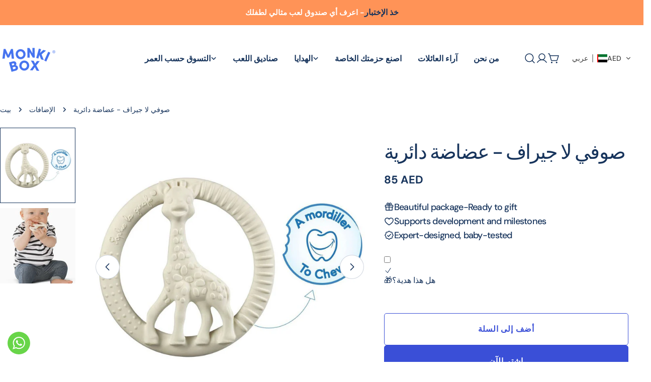

--- FILE ---
content_type: image/svg+xml
request_url: https://app.gelacy.app/flags/er.svg
body_size: 1901
content:
<svg version="1.0" xmlns="http://www.w3.org/2000/svg" width="1000" height="500"><path fill="#ea0437" d="M0 0h1000v500H0z"/><path d="M0 500h1000V250" fill="#4189dd"/><path d="M0 0h1000v250" fill="#12ad2b"/><path d="M230.25 369.162c-10.81 2.985-17.008 11.371-16.85 19.284l53.211-.213c.478-8.503-6.517-16.367-17.166-19.464 52.097-1.076 97.357-20.59 105.58-33.112-8.138-3.532-17.548 2.152-24.257.844 15.928-7.361 63.647-38.248 55.889-71.36-6.031 18.392-24.3 33.609-32.081 37.694 17.826-27.067 42.166-55.247 21.049-77.069 1.066 12.648-8.037 26.567-12.058 27.613 10.34-28.6 20.206-64.507-2.197-88.179 2.942 8.556 1.754 32.691-2.297 33.776-1.248-19.448-4.566-60.353-25.047-59.77 6.505 5.79 9.351 21.595 9.496 37.56-4.668-10.937-9.972-19.171-21.318-27.247-9.178-17.602-25.508-32.186-41.84-42.634 1.833 12.812 3.35 22.92 21.24 36.209-9.328-.58-18.652-18.262-28.62-18.752-7.93-.382-14.151 7.185-27.108 2.83 1.434 4.277 7.48 6.171 8.755 9.335-2.775 1.917-9.364-.299-14.84-3.151 7.534 10.263 19.208 16.297 29.12 14.26 11.786-2.266 24.424-1.068 36.477 5.791-3.079 1.581-15.06 1.571-22.75.609 6.99 7.076 11.677 11.766 23.83 11.689 10.855-.071 16.546-5.79 19.334-2.248 6.808 8.067 11.39 16.13 17.085 25.628-12.58 1.39-8.788-14.228-22.799-22.216-7.872 16.293 9.055 35.608 20.577 43.637.155 12.247 1.945 22.494 7.14 31.818 3.501 6.574 8.028 13.303 6.321 28.14-6.897-5.024-13.638-21.966-11.158-35.416-8.633 2.355-12.008 17.535-7.94 25.177 3.04 5.818 5.07 16.951 1.564 21.928-3.417 4.637-3.775 4.118-3.73 14.07.122 5.955-3.205 12.997-8.623 17.907 1.131-4.196 2.421-11.415 1.168-15.927-4.283 7.265-15.028 14.783-18.412 22.595-3.322 7.829-4.165 21.39-20.245 24.517-20.686 4.106-27.826 7.691-41.137 13.138-1.477-10.11 2.945-31.193 11.399-29.99 8.254 1.468 33.28-8.624 24.328-29.707-1.768 6.645-7.666 13.13-14.043 13.417 6.89-8.939 19.185-18.194 13.197-33.172-3.329 6.367-8.564 14.007-16.503 18.306 8.51-16.31.988-21.189-9.118-7.756-3.817 5.182-6.122 15.567-8.547 28.756-3.97-10.727-3.708-24.847-8.412-36.313-4.914-12.399 6.521-15.673 11.903-14.678 13.177 3.518 35.198 3.516 33.562-18.253-5.691 7.364-15.671 9.638-26.449 6.987 12.104-8.838 21.661-25.464 8.173-34.143-.45 9.204-7.573 19.524-17.083 24.277-2.226-7.766-2.226-16.009-.317-25.045-5.31 5.59-9.189 17.22-12.273 30.441-.232-13.069 2.24-22.485 4.073-29.515 2.78-10.269 9.687-3.587 20.262-2.83 10.183.578 24.204-5.05 21.524-18.86-3.477 5.464-10.615 7.59-17.907 7.012 8.78-5.318 24.076-14.77 15.687-29.307-3.524 5.506-4.665 10.216-14.865 11.905 2.672-6.145 3.115-14.833 11.032-18.276-14.123-2.812-22.208 6.456-26.318 20.972-1.667-10.064-3.65-13.77-4.045-21.13 7.634-8.479 8.433-25.066-8.094-28.775-.98 8.556-.69 10.595 1.19 17.561-7.758-4.608-18.692-7.151-25.972-.634 4.932 5.322 12.566 10.008 24.332 4.203-2.78 9.093-10.008 7.537-19.942 4.07 6.072 11.404 13.734 13.43 22.19 12.116 4.428 11.673 4.623 20.542-8.315 37.542.598-10.564-.153-18.434-8.546-26.976-7.192-7.044-13.038.301-1.798 15.962-6.819-5.021-14.536-15.213-16.86-25.403-2.248 12.589-.224 27.426 6.745 35.743-3.296 3.522-7.044-.374-12.588-8.991 2.097 27.576 13.862 32.897 29.673 26.75.45 15.136.45 29.15 1.35 47.434-9.22-13.262-20.907-23.154-27.428-25.627-2.022 7.419 5.622 17.084 9.893 22.48-6.52-1.35-20.683-12.14-20.683-12.14-1.424 12.29 14.465 23.68 24.73 28.775-12.064-.525-17.387-5.095-25.18-12.589.151 34.095 36.942 28.174 43.837 22.93.9 16.785 2.182 36.19 3.08 52.976-10.4-1.815-9.582-4.942-18.482-5.766-24.7-.963-44.295-29.652-50.783-50.755-1.862 3.473-.385 7.107-2.088 11.374-4.01-10.359-9.134-23.737-16.005-29.963 1.75 6.039 1.935 12.175 1.327 23.462-2.358-7.313-4.552-9.555-4.71-18.14.15-6.59 6.358-11.452 6.014-20.722-.254-6.768-6.427-21.436-7.335-32.791-2.989 11.687-4.865 24.007-9.443 31.242 2.275-12.48 1.546-21.093 5.394-29.492 4.446-8.843 8.226-16.738 5.266-25.662-2.838 3.447-1.862 6.578-8.993 14.953-1.55-9.107 9.22-23.683 19.673-29.543 7.372-3.884 16.664-17.777 10.61-27.3-6.931 4.98-10.044 11.706-19.837 23.2 6.985-27.305 25.134-34.45 46.862-34.543 4.808-.022 14.501-1.758 17.222-8.12-6.125 2.364-13.366 2.665-19.81 1.375 4.69-6.885 14.566-5.99 23.77-6.03 7.218-.035 18.488-1.014 23.044-11.295-8.806 3.815-22.54 4.609-31.188 1.907 13.753-7.126 35.294-7.893 46.342-17.244-12.593-9.398-44.104 2.19-64.007 15.84 5.563-5.087 14.355-14.11 19.206-21.395-10.886-5.219-38.415 25.279-47.899 43.4-9.007 5.086-12.61 13.06-16.108 18.625 4.8-16.218 5.308-27.987 9.313-41.342-30.877 10.629-18.043 67.679-24.76 81.327.791-15.068.151-34.426-6.053-44.408-9.51 7.255-10.278 49.959-1.349 85.51-3.224-9.513-9.31-18.395-11.262-29.974-14.076 25.671 8.251 55.957 26.92 79.881-14.055-7.32-27.951-23.067-37.08-36.268 2.52 45.947 50.501 55.494 57.95 66.786-10.11-4.706-29.439-14.019-37.64-4.26 13.351 3.082 24.002 6.645 32.584 12.27 12.452 15.548 36.032 22.347 77.098 24.065z" fill="#ffc726"/></svg>

--- FILE ---
content_type: image/svg+xml
request_url: https://app.gelacy.app/flags/ag.svg
body_size: -91
content:
<svg xmlns="http://www.w3.org/2000/svg" xmlns:xlink="http://www.w3.org/1999/xlink" width="690" height="460" viewBox="0 0 138 92"><path fill="#fff" d="M0 0h138v92H0z"/><path d="M0 0h138v46H0z"/><g transform="translate(69 36)"><g id="b"><path id="a" d="M-30 0L0-5.742V5.742z" fill="#fcd116"/><use xlink:href="#a" transform="rotate(22.5)"/><use xlink:href="#a" transform="rotate(45)"/></g><use xlink:href="#b" transform="rotate(67.5)"/><use xlink:href="#b" transform="rotate(135)"/></g><path fill="#0072c6" d="M0 36h138v20H0z"/><path d="M0 0v92h138V0L69 92z" fill="#ce1126"/></svg>

--- FILE ---
content_type: text/javascript; charset=utf-8
request_url: https://monkibox.com/ar/products/sophie-la-giraffe-circle-ring-teether.js
body_size: 578
content:
{"id":7604089880742,"title":"صوفي لا جيراف - عضاضة دائرية","handle":"sophie-la-giraffe-circle-ring-teether","description":"\u003cp style=\";text-align:right;direction:rtl\"\u003e زرافة صوفي مستديرة من مجموعة سو بيور. حلقة العض مصنوعة من مطاط طبيعي 100% قابل للدوران! حلقة العض الناعمة هذه ناعمة وآمنة على الطفل. خفيفة الوزن ومريحة، مما يسهل على الأطفال الصغار الإمساك بها. النقاط والخطوط الصغيرة على الجانب الخارجي من حلقة العض تدلك لثة الطفل بفعالية وتخفف ألم تمزق الأسنان.\u003c\/p\u003e","published_at":"2022-11-11T12:20:37+04:00","created_at":"2022-11-10T20:22:30+04:00","vendor":"MonkiBox","type":"المعدات الأساسية","tags":["ADD-ON","Outlet"],"price":8500,"price_min":8500,"price_max":8500,"available":true,"price_varies":false,"compare_at_price":null,"compare_at_price_min":0,"compare_at_price_max":0,"compare_at_price_varies":false,"variants":[{"id":43711269961894,"title":"Default Title","option1":"Default Title","option2":null,"option3":null,"sku":"","requires_shipping":true,"taxable":true,"featured_image":null,"available":true,"name":"صوفي لا جيراف - عضاضة دائرية","public_title":null,"options":["Default Title"],"price":8500,"weight":0,"compare_at_price":null,"inventory_management":"shopify","barcode":"69961894","requires_selling_plan":false,"selling_plan_allocations":[]}],"images":["\/\/cdn.shopify.com\/s\/files\/1\/1870\/2831\/products\/sophie-la-girafe-so-pure-circle-teether.jpg?v=1668112485","\/\/cdn.shopify.com\/s\/files\/1\/1870\/2831\/products\/ScreenShot2022-11-11at2.13.24PM.png?v=1668161615"],"featured_image":"\/\/cdn.shopify.com\/s\/files\/1\/1870\/2831\/products\/sophie-la-girafe-so-pure-circle-teether.jpg?v=1668112485","options":[{"name":"عنوان","position":1,"values":["Default Title"]}],"url":"\/ar\/products\/sophie-la-giraffe-circle-ring-teether","media":[{"alt":"Circle Ring Teether","id":27953582899366,"position":1,"preview_image":{"aspect_ratio":1.0,"height":1000,"width":1000,"src":"https:\/\/cdn.shopify.com\/s\/files\/1\/1870\/2831\/products\/sophie-la-girafe-so-pure-circle-teether.jpg?v=1668112485"},"aspect_ratio":1.0,"height":1000,"media_type":"image","src":"https:\/\/cdn.shopify.com\/s\/files\/1\/1870\/2831\/products\/sophie-la-girafe-so-pure-circle-teether.jpg?v=1668112485","width":1000},{"alt":"Circle-Ring-Teether-baby-play-time","id":27957055226022,"position":2,"preview_image":{"aspect_ratio":0.683,"height":1010,"width":690,"src":"https:\/\/cdn.shopify.com\/s\/files\/1\/1870\/2831\/products\/ScreenShot2022-11-11at2.13.24PM.png?v=1668161615"},"aspect_ratio":0.683,"height":1010,"media_type":"image","src":"https:\/\/cdn.shopify.com\/s\/files\/1\/1870\/2831\/products\/ScreenShot2022-11-11at2.13.24PM.png?v=1668161615","width":690}],"requires_selling_plan":false,"selling_plan_groups":[]}

--- FILE ---
content_type: text/javascript
request_url: https://cdn.shopify.com/extensions/019aa835-1da4-7e99-b7c8-8a7cdd39ad73/discount-bot-50/assets/add-to-cart.js
body_size: -66
content:
const { fetch: originalFetch } = window;

let appliedTiers = {};

const storedAppliedTiers = sessionStorage.getItem("appliedTiers");

if (storedAppliedTiers) {
  appliedTiers = JSON.parse(storedAppliedTiers);
}

const CART_CHANGE_URL_REGEX = /cart\/(change)/;

const log = (msg) => console.log(`Discount Bot: ${msg}`);

const autoAddToCart = ({ id, items }) => {
  if (appliedTiers[id] === true) {
    log(`Tier already applied once: ${id}`);
    return;
  }
  if (items?.length > 0) {
    fetch(`${window.Shopify.routes.root}cart/add.js`, {
      headers: {
        "Content-Type": "application/json",
      },
      method: "POST",
      body: JSON.stringify({ items }),
    }).then((response) =>
      response.json().then((json) => {
        sessionStorage.setItem(
          "appliedTiers",
          JSON.stringify({ ...appliedTiers, [id]: true })
        );
        window.location.reload();
      })
    );
  } else {
    log("Nothing to add");
  }
};

const fetchItemsToAutoAdd = (cart) => {
  fetch("/apps/discount-bot/auto-add-to-cart", {
    headers: { Accept: "application/json", "Content-Type": "application/json" },
    method: "POST",
    body: JSON.stringify(cart),
  }).then((response) => response.json().then(autoAddToCart));
};

const getLatestCart = () =>
  fetch("/cart.js").then((response) =>
    response.json().then(fetchItemsToAutoAdd)
  );

// window.fetch = async (resource, config) => {
//   const response = await originalFetch(resource, config);
//   if (response.ok) {
//     if (CART_CHANGE_URL_REGEX.test(resource)) {
//       log("Detected cart change");
//       getLatestCart();
//     }
//   }
//   return response;
// };

// const init = () => {
//   log("Init");
//   getLatestCart();
// };

// init();
